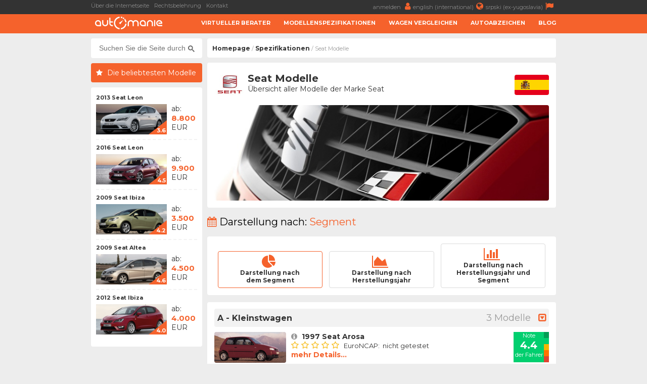

--- FILE ---
content_type: text/html; charset=UTF-8
request_url: https://www.automanie.org/marken/seat
body_size: 5971
content:
<!DOCTYPE html>
<html lang="de">
	<head>
		<meta charset="utf-8">
		<title>
			Seat Modelle - AutoManie		</title>
		<meta content="width=device-width, initial-scale=1.0" name="viewport">
		<meta content="Seat Spezifikationen,Seat Verbrauch,Seat Beschleunigung,Seat Preise,Seat Ankauf,Seat Verkauf,Seat Erfahrungen" name="keywords">
		<meta content="Seat Modelle – Übersicht aller Modelle der Marke Seat und Informationen über jeden von denen" name="description">
		<meta http-equiv="Cache-Control" content="no-cache, max-age=0, must-revalidate, no-store">
		<meta property="og:site_name" content="AutoManie"/>
		<meta property="og:image" content="/resources/images/make/cover/seat.jpg" />
		<meta property="og:image:width" content="700"/>
		<meta property="og:image:height" content="300"/>
		<meta property="og:description" content="Seat Modelle – Übersicht aller Modelle der Marke Seat und Informationen über jeden von denen" />
		<meta property="og:title" content="Seat Modelle" />
		<link rel="image_src" type="image/jpeg" href="/resources/images/make/cover/seat.jpg" />
		<link rel="shortcut icon" href="/resources/images/gui/favicon.png" type="image/x-icon">
		<link rel="icon" href="/resources/images/gui/favicon.png" type="image/x-icon">
			<script type="text/javascript" src="/resources/js/jquery-1.8.3.js"></script>
	<script type="text/javascript" src="/resources/js/jquery-ui.js"></script>
	<script type="text/javascript" src="/resources/js/scripts.js?version=v2.2.1"></script>
	<script type="text/javascript" src="/resources/js/jquery.chosen.min.js"></script>
	<script src="https://apis.google.com/js/platform.js" async defer></script>
	<script async src="https://securepubads.g.doubleclick.net/tag/js/gpt.js"></script>
	<!--
	<script async src="//pagead2.googlesyndication.com/pagead/js/adsbygoogle.js"></script>
	<script type="text/javascript" src="/resources/js/adsense.js"></script>
	-->
	<script async defer crossorigin="anonymous" src="https://connect.facebook.net/en_GB/sdk.js#xfbml=1&version=v4.0"></script>
	
						
	<link rel="stylesheet" href="/resources/css/styles.css?version=v2.3.3" type="text/css" media="screen" charset="utf-8" />
	<link rel="stylesheet" href="/resources/css/chosen.css" type="text/css" media="screen" charset="utf-8" />
	<link rel="stylesheet" href="/resources/css/font-awesome.min.css" >
	<link rel="stylesheet" href="https://fonts.googleapis.com/css?family=Open+Sans:300,300i,400,400i,700,700i|Raleway:300,400,500,700,800|Montserrat:300,400,700">
		<link rel="icon" href="/resources/images/gui/favicon.png" >
		<link rel="shortcut icon" href="/resources/images/gui/favicon.png" type="image/x-icon">
		<link rel="apple-touch-icon" href="images/gui/apple-touch-icon.png">

		
<!-- Google tag (gtag.js) -->
<script async src="https://www.googletagmanager.com/gtag/js?id=G-1GWYVF2GRE"></script>
<script>
  window.dataLayer = window.dataLayer || [];
  function gtag(){dataLayer.push(arguments);}
  gtag('js', new Date());

  gtag('config', 'G-1GWYVF2GRE');
</script>
	</head>

	<body root-url="">

		<script>

		  (function(w,d,u,h,s){
		    h=d.getElementsByTagName('head')[0];
		    s=d.createElement('script');
		    s.async=1;
		    s.src=u+'/sdk.js';
		    h.appendChild(s);
		  })(window,document,'https://aff.carvertical.com');

			
			  (function(i,s,o,g,r,a,m){i['GoogleAnalyticsObject']=r;i[r]=i[r]||function(){
			  (i[r].q=i[r].q||[]).push(arguments)},i[r].l=1*new Date();a=s.createElement(o),
			  m=s.getElementsByTagName(o)[0];a.async=1;a.src=g;m.parentNode.insertBefore(a,m)
			  })(window,document,'script','//www.google-analytics.com/analytics.js','ga');
			
			  ga('create', 'UA-75322623-4', 'auto');
	  		  ga('send', 'pageview');

	  		
		
		</script>

		<div class="menu-wrap">
			<div class="topnav" id="myTopnav">
				<div class="top-bar">
					<div class="top-bar-wrap">
						<div class="top-bar-left">
							<a href="/über-die-internetseite" title="Über die Internetseite">Über die Internetseite</a>
							<a href="/rechtsbelehrung" title="Rechtsbelehrung">Rechtsbelehrung</a>
							<a href="/kontakt" title="Kontakt">Kontakt</a>
							<span style="color: #fff; font-weight: bold;"></span>
						</div>
						<div class="top-bar-right">
							<a href="#" title="">
								anmelden <i class="fa fa-user" aria-hidden="true"></i>
							</a>
							<a href="https://www.automaniac.org" title="">
								english (international)<i class="fa fa-globe" aria-hidden="true"></i>
							</a>
							<a href="https://www.automanijak.com" title="">
								srpski (ex-yugoslavia)<i class="fa fa-flag" aria-hidden="true"></i>
							</a>
						</div>
					</div>
				</div>
				<a href="#" class="icon"><i class="fa fa-bars"></i></a>
				<div class="bottom-bar">
					<div class="bottom-bar-wrap">
						<div class="bottom-bar-left">
							<div class="logo">
								<a href="/" title="">
									<img src="/resources/images/gui/logo.png" alt="" title="">
								</a>
							</div>
						</div>
						<div class="bottom-bar-right">
							<a href="/virtueller-berater">Virtueller Berater</a>
							<a href="/marken">Modellenspezifikationen</a>
							<a href="/vergleichen">Wagen Vergleichen</a>
							<a href="/autoabzeichen">Autoabzeichen</a>
							<a href="/blog">Blog</a>
						</div>
					</div>
				</div>
			</div>
		</div>
		<div id="main-wrapper">
			<div class="left-ad">
				<script async src="//pagead2.googlesyndication.com/pagead/js/adsbygoogle.js"></script>
<!-- branding -->
<ins class="adsbygoogle branding-ad"
     style="width:300px;height:600px"
     data-ad-client="ca-pub-2798966384669812"
     data-ad-slot="1676022217"></ins>
<script>
(adsbygoogle = window.adsbygoogle || []).push({});
</script>					<script async src="https://pagead2.googlesyndication.com/pagead/js/adsbygoogle.js"></script>
	<!-- massive-header -->
	<ins class="adsbygoogle massive-header-ad"
	     data-ad-client="ca-pub-2798966384669812"
	     data-ad-slot="9878901748"
	     data-full-width-responsive="true"></ins>
	<script>
	     (adsbygoogle = window.adsbygoogle || []).push({});
	</script>			</div>
			<div class="right-ad">
				<script async src="//pagead2.googlesyndication.com/pagead/js/adsbygoogle.js"></script>
<!-- branding -->
<ins class="adsbygoogle branding-ad"
     style="width:300px;height:600px"
     data-ad-client="ca-pub-2798966384669812"
     data-ad-slot="1676022217"></ins>
<script>
(adsbygoogle = window.adsbygoogle || []).push({});
</script>			</div>
			<div id="wrapper" class="clearfix">	<div id="sidebar">
<div id="sidebar-dodatno" class="search-box">
	<div class="sidebar-dodatno-wrap">
		<script async src="https://cse.google.com/cse.js?cx=016645478549947938819:ttkcl9qfcrb"></script>
		<script>
			window.onload = function(){
				$(".gsc-input").attr("placeholder", "Suchen Sie die Seite durch...");
			}
		</script>
		<div class="gcse-search"></div>
	</div>
</div>	
	<div class="najpopulariji-wrap-bottom">
		<div class="sidebar-najpopularniji-naslov">
			<h2>Die beliebtesten Modelle</h2>
		</div>
		<div class="najpop-item-wrap">
				
	<div class="najpop-item">
		<div class="najpop-item-name">
			<a href="/modelle/seat/811/seat-leon-2013" title="2013 Seat Leon ">
				2013 Seat Leon 			</a>
		</div>
		<div class="najpop-item-img">
			<a href="/modelle/seat/811/seat-leon-2013" title="2013 Seat Leon ">
				<img src="/resources/images/variant/573/thumb_leon_4.jpg" 	title="Seat Leon"
					 alt="Seat Leon"
				 	 class="thumb-image">
			</a>
			<div class="ocena"><span>3.6</span>
			</div>
		</div>
		<div class="najpop-item-val">
			ab: 			</br>
			<strong>8.800</strong>
			</br>EUR</div>
	</div>	
	<div class="najpop-item">
		<div class="najpop-item-name">
			<a href="/modelle/seat/1337/seat-leon-2016" title="2016 Seat Leon ">
				2016 Seat Leon 			</a>
		</div>
		<div class="najpop-item-img">
			<a href="/modelle/seat/1337/seat-leon-2016" title="2016 Seat Leon ">
				<img src="/resources/images/variant/2034/thumb_leon_8.jpg" 	title="Seat Leon"
					 alt="Seat Leon"
				 	 class="thumb-image">
			</a>
			<div class="ocena"><span>4.5</span>
			</div>
		</div>
		<div class="najpop-item-val">
			ab: 			</br>
			<strong>9.900</strong>
			</br>EUR</div>
	</div>	
	<div class="najpop-item">
		<div class="najpop-item-name">
			<a href="/modelle/seat/807/seat-ibiza-2009" title="2009 Seat Ibiza ">
				2009 Seat Ibiza 			</a>
		</div>
		<div class="najpop-item-img">
			<a href="/modelle/seat/807/seat-ibiza-2009" title="2009 Seat Ibiza ">
				<img src="/resources/images/variant/564/thumb_ibiza_7.jpg" 	title="Seat Ibiza"
					 alt="Seat Ibiza"
				 	 class="thumb-image">
			</a>
			<div class="ocena"><span>4.2</span>
			</div>
		</div>
		<div class="najpop-item-val">
			ab: 			</br>
			<strong>3.500</strong>
			</br>EUR</div>
	</div>	
	<div class="najpop-item">
		<div class="najpop-item-name">
			<a href="/modelle/seat/819/seat-altea-2009" title="2009 Seat Altea ">
				2009 Seat Altea 			</a>
		</div>
		<div class="najpop-item-img">
			<a href="/modelle/seat/819/seat-altea-2009" title="2009 Seat Altea ">
				<img src="/resources/images/variant/544/thumb_altea_4.jpg" 	title="Seat Altea"
					 alt="Seat Altea"
				 	 class="thumb-image">
			</a>
			<div class="ocena"><span>4.6</span>
			</div>
		</div>
		<div class="najpop-item-val">
			ab: 			</br>
			<strong>4.500</strong>
			</br>EUR</div>
	</div>	
	<div class="najpop-item">
		<div class="najpop-item-name">
			<a href="/modelle/seat/808/seat-ibiza-2012" title="2012 Seat Ibiza ">
				2012 Seat Ibiza 			</a>
		</div>
		<div class="najpop-item-img">
			<a href="/modelle/seat/808/seat-ibiza-2012" title="2012 Seat Ibiza ">
				<img src="/resources/images/variant/567/thumb_ibiza_10.jpg" 	title="Seat Ibiza"
					 alt="Seat Ibiza"
				 	 class="thumb-image">
			</a>
			<div class="ocena"><span>4.0</span>
			</div>
		</div>
		<div class="najpop-item-val">
			ab: 			</br>
			<strong>4.000</strong>
			</br>EUR</div>
	</div>		</div>
	</div>

	<div class="side-ad">
	<script async src="//pagead2.googlesyndication.com/pagead/js/adsbygoogle.js"></script>
	<ins class="adsbygoogle side-ad-vertical"
	     style="width:160px;height:600px"
	     data-ad-client="ca-pub-2798966384669812"
	     data-ad-slot="9565981886"></ins>
	<script>
	     (adsbygoogle = window.adsbygoogle || []).push({});
	</script>

	<ins class="adsbygoogle side-ad-horizontal"
	     data-ad-client="ca-pub-2798966384669812"
	     data-ad-slot="8347642282"
	     data-full-width-responsive="true"></ins>
	<script>
	     (adsbygoogle = window.adsbygoogle || []).push({});
	</script>
</div>
	</div>
	<div id="page-wrap">
<div id="breadcrumb-wrap">
	<div class="breadcrumb-nav"><a href='/'>Homepage</a> / <a href='/marken'>Spezifikationen</a> / Seat Modelle</div>
	<div id="sidebar-dodatno" class="search-box">
	<div class="sidebar-dodatno-wrap">
		<script async src="https://cse.google.com/cse.js?cx=016645478549947938819:ttkcl9qfcrb"></script>
		<script>
			window.onload = function(){
				$(".gsc-input").attr("placeholder", "Suchen Sie die Seite durch...");
			}
		</script>
		<div class="gcse-search"></div>
	</div>
</div></div>	<div id="modeli-auto-lista">
		<div class="box-wrap">
			<div class="model-logo">
				<img src="/resources/images/make/seat.jpg"
					 alt="Seat Modelle" />
			</div>
			<div class="model-naslov">
				Seat Modelle				<span>Übersicht aller Modelle der Marke Seat</span>
			</div>
			<div class="model-zemlja">
				<img src="/resources/images/country/ES.png" alt="ES">
			</div>
			<div class="model-slika">
				<img src="/resources/images/make/cover/seat.jpg"
					 alt="Seat Modelle" />
			</div>
		</div>
				<div>
			<h2><i class="fa fa-calendar" aria-hidden="true"></i>Darstellung nach: <strong> Segment</strong></h2>
		</div>
		<div class="box-wrap">
			<div class="segmenti">
				<div class="segment selected">
					<a href="/marken/seat/segment"
					   title="Darstellung nach<br/>dem Segment"
					   alt="Darstellung nach<br/>dem Segment">
					<i class="fa fa-pie-chart" aria-hidden="true"></i>
						<p>Darstellung nach<br/>dem Segment</p>
					</a>
				</div>
				<div class="segment ">
					<a href="/marken/seat/year"
					   title="Darstellung nach <br/>Herstellungsjahr"
					   alt="Darstellung nach <br/>Herstellungsjahr">
					<i class="fa fa-area-chart" aria-hidden="true"></i>
						<p>Darstellung nach <br/>Herstellungsjahr</p>
					</a>
				</div>
				<div class="segment ">
					<a href="/marken/seat/year-segment"
					   title="Darstellung nach <br/>Herstellungsjahr und Segment"
					   alt="Darstellung nach <br/>Herstellungsjahr und Segment">
						<i class="fa fa-bar-chart" aria-hidden="true"></i>
						<p>Darstellung nach <br/>Herstellungsjahr und Segment</p>
					</a>
				</div>
			</div>
		</div>


<div class="box-wrap">

	<div class="proizvodnja-wrap">


		<div class="proizvodnja-box variant-header accordion-controller segment-header"
			 related-accordion="accordion-A"
			 segment="A"
		 >
			<div class="proizvodnja-godina">
				A -  Kleinstwagen			</div>
			<div class="proizvodnja-model">
				3 Modelle			</div>
		</div>
		<div id="accordion-A"
			 class="variant-accordion"
			 style="display: block;">>
							<div class="auto-wrap">
					<div class="auto-slika">
						<div class="auto-score-wrap clearfix">
														<div class="score-left">
								<div class="score4b">
									<p>Note</p>
									<span>4.4</span>
									<p>der Fahrer</p>
								</div>
							</div>
							<div class="score-right clearfix">
								<div class="score5a"></div>
								<div class="score4a"></div>
								<div class="score3a"></div>
								<div class="score2a"></div>
								<div class="score1a"></div>
							</div>
						</div>
						<a href="/modelle/seat/802/seat-arosa-1997" title="">
							<img src="/resources/images/variant/547/thumb_arosa_1.jpg"
								 alt=""
								 class="thumb-image"/>
						</a>
					</div>
					<div class="auto-info-wrap">
						<div class="auto-naziv">
							<a href="/modelle/seat/802/seat-arosa-1997" title="1997 Seat Arosa ">
								1997 Seat Arosa 							</a>
						</div>
						<div class="stars">
							<div class="stars"></div>
						</div>
						<div class="euro-ncap">
							EuroNCAP:&nbsp;
							nicht getestet						</div>
						<div>
							<b>
								<a href="/modelle/seat/802/seat-arosa-1997" title="1997 Seat Arosa " class="orange">
							   	   	mehr Details...						   	   </a>
					   	   </b>
						</div>
					</div>
				</div>
							<div class="auto-wrap">
					<div class="auto-slika">
						<div class="auto-score-wrap clearfix">
														<div class="score-left">
								<div class="score4b">
									<p>Note</p>
									<span>3.8</span>
									<p>der Fahrer</p>
								</div>
							</div>
							<div class="score-right clearfix">
								<div class="score5a"></div>
								<div class="score4a"></div>
								<div class="score3a"></div>
								<div class="score2a"></div>
								<div class="score1a"></div>
							</div>
						</div>
						<a href="/modelle/seat/803/seat-arosa-2001" title="">
							<img src="/resources/images/variant/548/thumb_arosa_2.jpg"
								 alt=""
								 class="thumb-image"/>
						</a>
					</div>
					<div class="auto-info-wrap">
						<div class="auto-naziv">
							<a href="/modelle/seat/803/seat-arosa-2001" title="2001 Seat Arosa ">
								2001 Seat Arosa 							</a>
						</div>
						<div class="stars">
							<div class="stars"></div>
						</div>
						<div class="euro-ncap">
							EuroNCAP:&nbsp;
							nicht getestet						</div>
						<div>
							<b>
								<a href="/modelle/seat/803/seat-arosa-2001" title="2001 Seat Arosa " class="orange">
							   	   	mehr Details...						   	   </a>
					   	   </b>
						</div>
					</div>
				</div>
							<div class="auto-wrap">
					<div class="auto-slika">
						<div class="auto-score-wrap clearfix">
														<div class="score-left">
								<div class="score5b">
									<p>Note</p>
									<span>5.0</span>
									<p>der Fahrer</p>
								</div>
							</div>
							<div class="score-right clearfix">
								<div class="score5a"></div>
								<div class="score4a"></div>
								<div class="score3a"></div>
								<div class="score2a"></div>
								<div class="score1a"></div>
							</div>
						</div>
						<a href="/modelle/seat/822/seat-mii-2012" title="">
							<img src="/resources/images/variant/576/thumb_mii_1.jpg"
								 alt=""
								 class="thumb-image"/>
						</a>
					</div>
					<div class="auto-info-wrap">
						<div class="auto-naziv">
							<a href="/modelle/seat/822/seat-mii-2012" title="2012 Seat Mii ">
								2012 Seat Mii 							</a>
						</div>
						<div class="stars">
							<div class="stars5"></div>
						</div>
						<div class="euro-ncap">
							EuroNCAP:&nbsp;
							89% des Passagierschutzes						</div>
						<div>
							<b>
								<a href="/modelle/seat/822/seat-mii-2012" title="2012 Seat Mii " class="orange">
							   	   	mehr Details...						   	   </a>
					   	   </b>
						</div>
					</div>
				</div>
					</div>
</div>
<div class="proizvodnja-wrap">


		<div class="proizvodnja-box variant-header accordion-controller segment-header"
			 related-accordion="accordion-B"
			 segment="B"
		 >
			<div class="proizvodnja-godina">
				B -  Kleinwagen			</div>
			<div class="proizvodnja-model">
				10 Modelle			</div>
		</div>
		<div id="accordion-B"
			 class="variant-accordion"
			 style="display: none;">>
							<div class="auto-wrap">
					<div class="auto-slika">
						<div class="auto-score-wrap clearfix">
														<div class="score-left">
								<div class="score4b">
									<p>Note</p>
									<span>4.1</span>
									<p>der Fahrer</p>
								</div>
							</div>
							<div class="score-right clearfix">
								<div class="score5a"></div>
								<div class="score4a"></div>
								<div class="score3a"></div>
								<div class="score2a"></div>
								<div class="score1a"></div>
							</div>
						</div>
						<a href="/modelle/seat/812/seat-cordoba-1999" title="">
							<img src="/resources/images/variant/549/thumb_cordoba_1.jpg"
								 alt=""
								 class="thumb-image"/>
						</a>
					</div>
					<div class="auto-info-wrap">
						<div class="auto-naziv">
							<a href="/modelle/seat/812/seat-cordoba-1999" title="1999 Seat Cordoba ">
								1999 Seat Cordoba 							</a>
						</div>
						<div class="stars">
							<div class="stars"></div>
						</div>
						<div class="euro-ncap">
							EuroNCAP:&nbsp;
							nicht getestet						</div>
						<div>
							<b>
								<a href="/modelle/seat/812/seat-cordoba-1999" title="1999 Seat Cordoba " class="orange">
							   	   	mehr Details...						   	   </a>
					   	   </b>
						</div>
					</div>
				</div>
							<div class="auto-wrap">
					<div class="auto-slika">
						<div class="auto-score-wrap clearfix">
														<div class="score-left">
								<div class="score5b">
									<p>Note</p>
									<span>4.5</span>
									<p>der Fahrer</p>
								</div>
							</div>
							<div class="score-right clearfix">
								<div class="score5a"></div>
								<div class="score4a"></div>
								<div class="score3a"></div>
								<div class="score2a"></div>
								<div class="score1a"></div>
							</div>
						</div>
						<a href="/modelle/seat/813/seat-cordoba-2003" title="">
							<img src="/resources/images/variant/552/thumb_cordoba_4.jpg"
								 alt=""
								 class="thumb-image"/>
						</a>
					</div>
					<div class="auto-info-wrap">
						<div class="auto-naziv">
							<a href="/modelle/seat/813/seat-cordoba-2003" title="2003 Seat Cordoba ">
								2003 Seat Cordoba 							</a>
						</div>
						<div class="stars">
							<div class="stars"></div>
						</div>
						<div class="euro-ncap">
							EuroNCAP:&nbsp;
							nicht getestet						</div>
						<div>
							<b>
								<a href="/modelle/seat/813/seat-cordoba-2003" title="2003 Seat Cordoba " class="orange">
							   	   	mehr Details...						   	   </a>
					   	   </b>
						</div>
					</div>
				</div>
							<div class="auto-wrap">
					<div class="auto-slika">
						<div class="auto-score-wrap clearfix">
														<div class="score-left">
								<div class="score4b">
									<p>Note</p>
									<span>3.7</span>
									<p>der Fahrer</p>
								</div>
							</div>
							<div class="score-right clearfix">
								<div class="score5a"></div>
								<div class="score4a"></div>
								<div class="score3a"></div>
								<div class="score2a"></div>
								<div class="score1a"></div>
							</div>
						</div>
						<a href="/modelle/seat/814/seat-cordoba-2006" title="">
							<img src="/resources/images/variant/553/thumb_cordoba_5.jpg"
								 alt=""
								 class="thumb-image"/>
						</a>
					</div>
					<div class="auto-info-wrap">
						<div class="auto-naziv">
							<a href="/modelle/seat/814/seat-cordoba-2006" title="2006 Seat Cordoba ">
								2006 Seat Cordoba 							</a>
						</div>
						<div class="stars">
							<div class="stars"></div>
						</div>
						<div class="euro-ncap">
							EuroNCAP:&nbsp;
							nicht getestet						</div>
						<div>
							<b>
								<a href="/modelle/seat/814/seat-cordoba-2006" title="2006 Seat Cordoba " class="orange">
							   	   	mehr Details...						   	   </a>
					   	   </b>
						</div>
					</div>
				</div>
							<div class="auto-wrap">
					<div class="auto-slika">
						<div class="auto-score-wrap clearfix">
														<div class="score-left">
								<div class="score4b">
									<p>Note</p>
									<span>3.9</span>
									<p>der Fahrer</p>
								</div>
							</div>
							<div class="score-right clearfix">
								<div class="score5a"></div>
								<div class="score4a"></div>
								<div class="score3a"></div>
								<div class="score2a"></div>
								<div class="score1a"></div>
							</div>
						</div>
						<a href="/modelle/seat/804/seat-ibiza-1999" title="">
							<img src="/resources/images/variant/558/thumb_ibiza_1.jpg"
								 alt=""
								 class="thumb-image"/>
						</a>
					</div>
					<div class="auto-info-wrap">
						<div class="auto-naziv">
							<a href="/modelle/seat/804/seat-ibiza-1999" title="1999 Seat Ibiza ">
								1999 Seat Ibiza 							</a>
						</div>
						<div class="stars">
							<div class="stars3"></div>
						</div>
						<div class="euro-ncap">
							EuroNCAP:&nbsp;
							~50% des Passagierschutzes						</div>
						<div>
							<b>
								<a href="/modelle/seat/804/seat-ibiza-1999" title="1999 Seat Ibiza " class="orange">
							   	   	mehr Details...						   	   </a>
					   	   </b>
						</div>
					</div>
				</div>
							<div class="auto-wrap">
					<div class="auto-slika">
						<div class="auto-score-wrap clearfix">
														<div class="score-left">
								<div class="score4b">
									<p>Note</p>
									<span>4.3</span>
									<p>der Fahrer</p>
								</div>
							</div>
							<div class="score-right clearfix">
								<div class="score5a"></div>
								<div class="score4a"></div>
								<div class="score3a"></div>
								<div class="score2a"></div>
								<div class="score1a"></div>
							</div>
						</div>
						<a href="/modelle/seat/805/seat-ibiza-2002" title="">
							<img src="/resources/images/variant/560/thumb_ibiza_3.jpg"
								 alt=""
								 class="thumb-image"/>
						</a>
					</div>
					<div class="auto-info-wrap">
						<div class="auto-naziv">
							<a href="/modelle/seat/805/seat-ibiza-2002" title="2002 Seat Ibiza ">
								2002 Seat Ibiza 							</a>
						</div>
						<div class="stars">
							<div class="stars4"></div>
						</div>
						<div class="euro-ncap">
							EuroNCAP:&nbsp;
							~70% des Passagierschutzes						</div>
						<div>
							<b>
								<a href="/modelle/seat/805/seat-ibiza-2002" title="2002 Seat Ibiza " class="orange">
							   	   	mehr Details...						   	   </a>
					   	   </b>
						</div>
					</div>
				</div>
							<div class="auto-wrap">
					<div class="auto-slika">
						<div class="auto-score-wrap clearfix">
														<div class="score-left">
								<div class="score4b">
									<p>Note</p>
									<span>4.0</span>
									<p>der Fahrer</p>
								</div>
							</div>
							<div class="score-right clearfix">
								<div class="score5a"></div>
								<div class="score4a"></div>
								<div class="score3a"></div>
								<div class="score2a"></div>
								<div class="score1a"></div>
							</div>
						</div>
						<a href="/modelle/seat/806/seat-ibiza-2006" title="">
							<img src="/resources/images/variant/562/thumb_ibiza_5.jpg"
								 alt=""
								 class="thumb-image"/>
						</a>
					</div>
					<div class="auto-info-wrap">
						<div class="auto-naziv">
							<a href="/modelle/seat/806/seat-ibiza-2006" title="2006 Seat Ibiza ">
								2006 Seat Ibiza 							</a>
						</div>
						<div class="stars">
							<div class="stars4"></div>
						</div>
						<div class="euro-ncap">
							EuroNCAP:&nbsp;
							~70% des Passagierschutzes						</div>
						<div>
							<b>
								<a href="/modelle/seat/806/seat-ibiza-2006" title="2006 Seat Ibiza " class="orange">
							   	   	mehr Details...						   	   </a>
					   	   </b>
						</div>
					</div>
				</div>
							<div class="auto-wrap">
					<div class="auto-slika">
						<div class="auto-score-wrap clearfix">
														<div class="score-left">
								<div class="score4b">
									<p>Note</p>
									<span>4.2</span>
									<p>der Fahrer</p>
								</div>
							</div>
							<div class="score-right clearfix">
								<div class="score5a"></div>
								<div class="score4a"></div>
								<div class="score3a"></div>
								<div class="score2a"></div>
								<div class="score1a"></div>
							</div>
						</div>
						<a href="/modelle/seat/807/seat-ibiza-2009" title="">
							<img src="/resources/images/variant/564/thumb_ibiza_7.jpg"
								 alt=""
								 class="thumb-image"/>
						</a>
					</div>
					<div class="auto-info-wrap">
						<div class="auto-naziv">
							<a href="/modelle/seat/807/seat-ibiza-2009" title="2009 Seat Ibiza ">
								2009 Seat Ibiza 							</a>
						</div>
						<div class="stars">
							<div class="stars5"></div>
						</div>
						<div class="euro-ncap">
							EuroNCAP:&nbsp;
							~90% des Passagierschutzes						</div>
						<div>
							<b>
								<a href="/modelle/seat/807/seat-ibiza-2009" title="2009 Seat Ibiza " class="orange">
							   	   	mehr Details...						   	   </a>
					   	   </b>
						</div>
					</div>
				</div>
							<div class="auto-wrap">
					<div class="auto-slika">
						<div class="auto-score-wrap clearfix">
														<div class="score-left">
								<div class="score4b">
									<p>Note</p>
									<span>4.0</span>
									<p>der Fahrer</p>
								</div>
							</div>
							<div class="score-right clearfix">
								<div class="score5a"></div>
								<div class="score4a"></div>
								<div class="score3a"></div>
								<div class="score2a"></div>
								<div class="score1a"></div>
							</div>
						</div>
						<a href="/modelle/seat/808/seat-ibiza-2012" title="">
							<img src="/resources/images/variant/567/thumb_ibiza_10.jpg"
								 alt=""
								 class="thumb-image"/>
						</a>
					</div>
					<div class="auto-info-wrap">
						<div class="auto-naziv">
							<a href="/modelle/seat/808/seat-ibiza-2012" title="2012 Seat Ibiza ">
								2012 Seat Ibiza 							</a>
						</div>
						<div class="stars">
							<div class="stars5"></div>
						</div>
						<div class="euro-ncap">
							EuroNCAP:&nbsp;
							82% des Passagierschutzes						</div>
						<div>
							<b>
								<a href="/modelle/seat/808/seat-ibiza-2012" title="2012 Seat Ibiza " class="orange">
							   	   	mehr Details...						   	   </a>
					   	   </b>
						</div>
					</div>
				</div>
							<div class="auto-wrap">
					<div class="auto-slika">
						<div class="auto-score-wrap clearfix">
														<div class="score-left">
								<div class="score4b">
									<p>Note</p>
									<span>4.0</span>
									<p>der Fahrer</p>
								</div>
							</div>
							<div class="score-right clearfix">
								<div class="score5a"></div>
								<div class="score4a"></div>
								<div class="score3a"></div>
								<div class="score2a"></div>
								<div class="score1a"></div>
							</div>
						</div>
						<a href="/modelle/seat/1204/seat-ibiza-2015" title="">
							<img src="/resources/images/variant/1802/thumb_ibiza_13.jpg"
								 alt=""
								 class="thumb-image"/>
						</a>
					</div>
					<div class="auto-info-wrap">
						<div class="auto-naziv">
							<a href="/modelle/seat/1204/seat-ibiza-2015" title="2015 Seat Ibiza ">
								2015 Seat Ibiza 							</a>
						</div>
						<div class="stars">
							<div class="stars5"></div>
						</div>
						<div class="euro-ncap">
							EuroNCAP:&nbsp;
							82% des Passagierschutzes						</div>
						<div>
							<b>
								<a href="/modelle/seat/1204/seat-ibiza-2015" title="2015 Seat Ibiza " class="orange">
							   	   	mehr Details...						   	   </a>
					   	   </b>
						</div>
					</div>
				</div>
							<div class="auto-wrap">
					<div class="auto-slika">
						<div class="auto-score-wrap clearfix">
														<div class="score-left">
								<div class="score4b">
									<p>Note</p>
									<span>4.2</span>
									<p>der Fahrer</p>
								</div>
							</div>
							<div class="score-right clearfix">
								<div class="score5a"></div>
								<div class="score4a"></div>
								<div class="score3a"></div>
								<div class="score2a"></div>
								<div class="score1a"></div>
							</div>
						</div>
						<a href="/modelle/seat/1345/seat-ibiza-2017" title="">
							<img src="/resources/images/variant/2047/thumb_ibiza_16.jpg"
								 alt=""
								 class="thumb-image"/>
						</a>
					</div>
					<div class="auto-info-wrap">
						<div class="auto-naziv">
							<a href="/modelle/seat/1345/seat-ibiza-2017" title="2017 Seat Ibiza ">
								2017 Seat Ibiza 							</a>
						</div>
						<div class="stars">
							<div class="stars5"></div>
						</div>
						<div class="euro-ncap">
							EuroNCAP:&nbsp;
							95% des Passagierschutzes						</div>
						<div>
							<b>
								<a href="/modelle/seat/1345/seat-ibiza-2017" title="2017 Seat Ibiza " class="orange">
							   	   	mehr Details...						   	   </a>
					   	   </b>
						</div>
					</div>
				</div>
					</div>
</div>
<div class="proizvodnja-wrap">


		<div class="proizvodnja-box variant-header accordion-controller segment-header"
			 related-accordion="accordion-C"
			 segment="C"
		 >
			<div class="proizvodnja-godina">
				C -  Kompaktwagen			</div>
			<div class="proizvodnja-model">
				8 Modelle			</div>
		</div>
		<div id="accordion-C"
			 class="variant-accordion"
			 style="display: none;">>
							<div class="auto-wrap">
					<div class="auto-slika">
						<div class="auto-score-wrap clearfix">
														<div class="score-left">
								<div class="score4b">
									<p>Note</p>
									<span>3.6</span>
									<p>der Fahrer</p>
								</div>
							</div>
							<div class="score-right clearfix">
								<div class="score5a"></div>
								<div class="score4a"></div>
								<div class="score3a"></div>
								<div class="score2a"></div>
								<div class="score1a"></div>
							</div>
						</div>
						<a href="/modelle/seat/809/seat-leon-2000" title="">
							<img src="/resources/images/variant/570/thumb_leon_1.jpg"
								 alt=""
								 class="thumb-image"/>
						</a>
					</div>
					<div class="auto-info-wrap">
						<div class="auto-naziv">
							<a href="/modelle/seat/809/seat-leon-2000" title="2000 Seat Leon ">
								2000 Seat Leon 							</a>
						</div>
						<div class="stars">
							<div class="stars"></div>
						</div>
						<div class="euro-ncap">
							EuroNCAP:&nbsp;
							nicht getestet						</div>
						<div>
							<b>
								<a href="/modelle/seat/809/seat-leon-2000" title="2000 Seat Leon " class="orange">
							   	   	mehr Details...						   	   </a>
					   	   </b>
						</div>
					</div>
				</div>
							<div class="auto-wrap">
					<div class="auto-slika">
						<div class="auto-score-wrap clearfix">
														<div class="score-left">
								<div class="score3b">
									<p>Note</p>
									<span>3.2</span>
									<p>der Fahrer</p>
								</div>
							</div>
							<div class="score-right clearfix">
								<div class="score5a"></div>
								<div class="score4a"></div>
								<div class="score3a"></div>
								<div class="score2a"></div>
								<div class="score1a"></div>
							</div>
						</div>
						<a href="/modelle/seat/810/seat-leon-2005" title="">
							<img src="/resources/images/variant/571/thumb_leon_2.jpg"
								 alt=""
								 class="thumb-image"/>
						</a>
					</div>
					<div class="auto-info-wrap">
						<div class="auto-naziv">
							<a href="/modelle/seat/810/seat-leon-2005" title="2005 Seat Leon ">
								2005 Seat Leon 							</a>
						</div>
						<div class="stars">
							<div class="stars4"></div>
						</div>
						<div class="euro-ncap">
							EuroNCAP:&nbsp;
							~70% des Passagierschutzes						</div>
						<div>
							<b>
								<a href="/modelle/seat/810/seat-leon-2005" title="2005 Seat Leon " class="orange">
							   	   	mehr Details...						   	   </a>
					   	   </b>
						</div>
					</div>
				</div>
							<div class="auto-wrap">
					<div class="auto-slika">
						<div class="auto-score-wrap clearfix">
														<div class="score-left">
								<div class="score4b">
									<p>Note</p>
									<span>3.6</span>
									<p>der Fahrer</p>
								</div>
							</div>
							<div class="score-right clearfix">
								<div class="score5a"></div>
								<div class="score4a"></div>
								<div class="score3a"></div>
								<div class="score2a"></div>
								<div class="score1a"></div>
							</div>
						</div>
						<a href="/modelle/seat/811/seat-leon-2013" title="">
							<img src="/resources/images/variant/573/thumb_leon_4.jpg"
								 alt=""
								 class="thumb-image"/>
						</a>
					</div>
					<div class="auto-info-wrap">
						<div class="auto-naziv">
							<a href="/modelle/seat/811/seat-leon-2013" title="2013 Seat Leon ">
								2013 Seat Leon 							</a>
						</div>
						<div class="stars">
							<div class="stars5"></div>
						</div>
						<div class="euro-ncap">
							EuroNCAP:&nbsp;
							94% des Passagierschutzes						</div>
						<div>
							<b>
								<a href="/modelle/seat/811/seat-leon-2013" title="2013 Seat Leon " class="orange">
							   	   	mehr Details...						   	   </a>
					   	   </b>
						</div>
					</div>
				</div>
							<div class="auto-wrap">
					<div class="auto-slika">
						<div class="auto-score-wrap clearfix">
														<div class="score-left">
								<div class="score4b">
									<p>Note</p>
									<span>3.9</span>
									<p>der Fahrer</p>
								</div>
							</div>
							<div class="score-right clearfix">
								<div class="score5a"></div>
								<div class="score4a"></div>
								<div class="score3a"></div>
								<div class="score2a"></div>
								<div class="score1a"></div>
							</div>
						</div>
						<a href="/modelle/seat/1085/seat-leon-2009" title="">
							<img src="/resources/images/variant/572/thumb_leon_3.jpg"
								 alt=""
								 class="thumb-image"/>
						</a>
					</div>
					<div class="auto-info-wrap">
						<div class="auto-naziv">
							<a href="/modelle/seat/1085/seat-leon-2009" title="2009 Seat Leon ">
								2009 Seat Leon 							</a>
						</div>
						<div class="stars">
							<div class="stars4"></div>
						</div>
						<div class="euro-ncap">
							EuroNCAP:&nbsp;
							~70% des Passagierschutzes						</div>
						<div>
							<b>
								<a href="/modelle/seat/1085/seat-leon-2009" title="2009 Seat Leon " class="orange">
							   	   	mehr Details...						   	   </a>
					   	   </b>
						</div>
					</div>
				</div>
							<div class="auto-wrap">
					<div class="auto-slika">
						<div class="auto-score-wrap clearfix">
														<div class="score-left">
								<div class="score5b">
									<p>Note</p>
									<span>4.5</span>
									<p>der Fahrer</p>
								</div>
							</div>
							<div class="score-right clearfix">
								<div class="score5a"></div>
								<div class="score4a"></div>
								<div class="score3a"></div>
								<div class="score2a"></div>
								<div class="score1a"></div>
							</div>
						</div>
						<a href="/modelle/seat/1337/seat-leon-2016" title="">
							<img src="/resources/images/variant/2034/thumb_leon_8.jpg"
								 alt=""
								 class="thumb-image"/>
						</a>
					</div>
					<div class="auto-info-wrap">
						<div class="auto-naziv">
							<a href="/modelle/seat/1337/seat-leon-2016" title="2016 Seat Leon ">
								2016 Seat Leon 							</a>
						</div>
						<div class="stars">
							<div class="stars5"></div>
						</div>
						<div class="euro-ncap">
							EuroNCAP:&nbsp;
							94% des Passagierschutzes						</div>
						<div>
							<b>
								<a href="/modelle/seat/1337/seat-leon-2016" title="2016 Seat Leon " class="orange">
							   	   	mehr Details...						   	   </a>
					   	   </b>
						</div>
					</div>
				</div>
							<div class="auto-wrap">
					<div class="auto-slika">
						<div class="auto-score-wrap clearfix">
														<div class="score-left">
								<div class="score3b">
									<p>Note</p>
									<span>3.0</span>
									<p>der Fahrer</p>
								</div>
							</div>
							<div class="score-right clearfix">
								<div class="score5a"></div>
								<div class="score4a"></div>
								<div class="score3a"></div>
								<div class="score2a"></div>
								<div class="score1a"></div>
							</div>
						</div>
						<a href="/modelle/seat/1457/seat-leon-2020" title="">
							<img src="/resources/images/variant/2209/thumb_2020_seat_leon.jpg"
								 alt=""
								 class="thumb-image"/>
						</a>
					</div>
					<div class="auto-info-wrap">
						<div class="auto-naziv">
							<a href="/modelle/seat/1457/seat-leon-2020" title="2020 Seat Leon ">
								2020 Seat Leon 							</a>
						</div>
						<div class="stars">
							<div class="stars5"></div>
						</div>
						<div class="euro-ncap">
							EuroNCAP:&nbsp;
							92% des Passagierschutzes						</div>
						<div>
							<b>
								<a href="/modelle/seat/1457/seat-leon-2020" title="2020 Seat Leon " class="orange">
							   	   	mehr Details...						   	   </a>
					   	   </b>
						</div>
					</div>
				</div>
							<div class="auto-wrap">
					<div class="auto-slika">
						<div class="auto-score-wrap clearfix">
														<div class="score-left">
								<div class="score4b">
									<p>Note</p>
									<span>4.0</span>
									<p>der Fahrer</p>
								</div>
							</div>
							<div class="score-right clearfix">
								<div class="score5a"></div>
								<div class="score4a"></div>
								<div class="score3a"></div>
								<div class="score2a"></div>
								<div class="score1a"></div>
							</div>
						</div>
						<a href="/modelle/seat/815/seat-toledo-1999" title="">
							<img src="/resources/images/variant/578/thumb_toledo_1.jpg"
								 alt=""
								 class="thumb-image"/>
						</a>
					</div>
					<div class="auto-info-wrap">
						<div class="auto-naziv">
							<a href="/modelle/seat/815/seat-toledo-1999" title="1999 Seat Toledo ">
								1999 Seat Toledo 							</a>
						</div>
						<div class="stars">
							<div class="stars"></div>
						</div>
						<div class="euro-ncap">
							EuroNCAP:&nbsp;
							nicht getestet						</div>
						<div>
							<b>
								<a href="/modelle/seat/815/seat-toledo-1999" title="1999 Seat Toledo " class="orange">
							   	   	mehr Details...						   	   </a>
					   	   </b>
						</div>
					</div>
				</div>
							<div class="auto-wrap">
					<div class="auto-slika">
						<div class="auto-score-wrap clearfix">
														<div class="score-left">
								<div class="score4b">
									<p>Note</p>
									<span>4.2</span>
									<p>der Fahrer</p>
								</div>
							</div>
							<div class="score-right clearfix">
								<div class="score5a"></div>
								<div class="score4a"></div>
								<div class="score3a"></div>
								<div class="score2a"></div>
								<div class="score1a"></div>
							</div>
						</div>
						<a href="/modelle/seat/817/seat-toledo-2013" title="">
							<img src="/resources/images/variant/580/thumb_toledo_3.jpg"
								 alt=""
								 class="thumb-image"/>
						</a>
					</div>
					<div class="auto-info-wrap">
						<div class="auto-naziv">
							<a href="/modelle/seat/817/seat-toledo-2013" title="2013 Seat Toledo ">
								2013 Seat Toledo 							</a>
						</div>
						<div class="stars">
							<div class="stars5"></div>
						</div>
						<div class="euro-ncap">
							EuroNCAP:&nbsp;
							94% des Passagierschutzes						</div>
						<div>
							<b>
								<a href="/modelle/seat/817/seat-toledo-2013" title="2013 Seat Toledo " class="orange">
							   	   	mehr Details...						   	   </a>
					   	   </b>
						</div>
					</div>
				</div>
					</div>
</div>
<div class="proizvodnja-wrap">


		<div class="proizvodnja-box variant-header accordion-controller segment-header"
			 related-accordion="accordion-D"
			 segment="D"
		 >
			<div class="proizvodnja-godina">
				D -  Mittelklassewagen			</div>
			<div class="proizvodnja-model">
				2 Modelle			</div>
		</div>
		<div id="accordion-D"
			 class="variant-accordion"
			 style="display: none;">>
							<div class="auto-wrap">
					<div class="auto-slika">
						<div class="auto-score-wrap clearfix">
														<div class="score-left">
								<div class="score3b">
									<p>Note</p>
									<span>3.0</span>
									<p>der Fahrer</p>
								</div>
							</div>
							<div class="score-right clearfix">
								<div class="score5a"></div>
								<div class="score4a"></div>
								<div class="score3a"></div>
								<div class="score2a"></div>
								<div class="score1a"></div>
							</div>
						</div>
						<a href="/modelle/seat/820/seat-exeo-2009" title="">
							<img src="/resources/images/variant/554/thumb_exeo_1.jpg"
								 alt=""
								 class="thumb-image"/>
						</a>
					</div>
					<div class="auto-info-wrap">
						<div class="auto-naziv">
							<a href="/modelle/seat/820/seat-exeo-2009" title="2009 Seat Exeo ">
								2009 Seat Exeo 							</a>
						</div>
						<div class="stars">
							<div class="stars4"></div>
						</div>
						<div class="euro-ncap">
							EuroNCAP:&nbsp;
							77% des Passagierschutzes						</div>
						<div>
							<b>
								<a href="/modelle/seat/820/seat-exeo-2009" title="2009 Seat Exeo " class="orange">
							   	   	mehr Details...						   	   </a>
					   	   </b>
						</div>
					</div>
				</div>
							<div class="auto-wrap">
					<div class="auto-slika">
						<div class="auto-score-wrap clearfix">
														<div class="score-left">
								<div class="score3b">
									<p>Note</p>
									<span>3.4</span>
									<p>der Fahrer</p>
								</div>
							</div>
							<div class="score-right clearfix">
								<div class="score5a"></div>
								<div class="score4a"></div>
								<div class="score3a"></div>
								<div class="score2a"></div>
								<div class="score1a"></div>
							</div>
						</div>
						<a href="/modelle/seat/821/seat-exeo-2012" title="">
							<img src="/resources/images/variant/556/thumb_exeo_3.jpg"
								 alt=""
								 class="thumb-image"/>
						</a>
					</div>
					<div class="auto-info-wrap">
						<div class="auto-naziv">
							<a href="/modelle/seat/821/seat-exeo-2012" title="2012 Seat Exeo ">
								2012 Seat Exeo 							</a>
						</div>
						<div class="stars">
							<div class="stars4"></div>
						</div>
						<div class="euro-ncap">
							EuroNCAP:&nbsp;
							77% des Passagierschutzes						</div>
						<div>
							<b>
								<a href="/modelle/seat/821/seat-exeo-2012" title="2012 Seat Exeo " class="orange">
							   	   	mehr Details...						   	   </a>
					   	   </b>
						</div>
					</div>
				</div>
					</div>
</div>
<div class="proizvodnja-wrap">

</div>
<div class="proizvodnja-wrap">

</div>
<div class="proizvodnja-wrap">

</div>
<div class="proizvodnja-wrap">


		<div class="proizvodnja-box variant-header accordion-controller segment-header"
			 related-accordion="accordion-M"
			 segment="M"
		 >
			<div class="proizvodnja-godina">
				M -  Mehrzweckfahrzeug			</div>
			<div class="proizvodnja-model">
				6 Modelle			</div>
		</div>
		<div id="accordion-M"
			 class="variant-accordion"
			 style="display: none;">>
							<div class="auto-wrap">
					<div class="auto-slika">
						<div class="auto-score-wrap clearfix">
														<div class="score-left">
								<div class="score4b">
									<p>Note</p>
									<span>4.0</span>
									<p>der Fahrer</p>
								</div>
							</div>
							<div class="score-right clearfix">
								<div class="score5a"></div>
								<div class="score4a"></div>
								<div class="score3a"></div>
								<div class="score2a"></div>
								<div class="score1a"></div>
							</div>
						</div>
						<a href="/modelle/seat/823/seat-alhambra-2000" title="">
							<img src="/resources/images/variant/539/thumb_alhambra_1.jpg"
								 alt=""
								 class="thumb-image"/>
						</a>
					</div>
					<div class="auto-info-wrap">
						<div class="auto-naziv">
							<a href="/modelle/seat/823/seat-alhambra-2000" title="2000 Seat Alhambra ">
								2000 Seat Alhambra 							</a>
						</div>
						<div class="stars">
							<div class="stars"></div>
						</div>
						<div class="euro-ncap">
							EuroNCAP:&nbsp;
							nicht getestet						</div>
						<div>
							<b>
								<a href="/modelle/seat/823/seat-alhambra-2000" title="2000 Seat Alhambra " class="orange">
							   	   	mehr Details...						   	   </a>
					   	   </b>
						</div>
					</div>
				</div>
							<div class="auto-wrap">
					<div class="auto-slika">
						<div class="auto-score-wrap clearfix">
														<div class="score-left">
								<div class="score3b">
									<p>Note</p>
									<span>3.0</span>
									<p>der Fahrer</p>
								</div>
							</div>
							<div class="score-right clearfix">
								<div class="score5a"></div>
								<div class="score4a"></div>
								<div class="score3a"></div>
								<div class="score2a"></div>
								<div class="score1a"></div>
							</div>
						</div>
						<a href="/modelle/seat/824/seat-alhambra-2010" title="">
							<img src="/resources/images/variant/540/thumb_alhambra_2.jpg"
								 alt=""
								 class="thumb-image"/>
						</a>
					</div>
					<div class="auto-info-wrap">
						<div class="auto-naziv">
							<a href="/modelle/seat/824/seat-alhambra-2010" title="2010 Seat Alhambra ">
								2010 Seat Alhambra 							</a>
						</div>
						<div class="stars">
							<div class="stars5"></div>
						</div>
						<div class="euro-ncap">
							EuroNCAP:&nbsp;
							96% des Passagierschutzes						</div>
						<div>
							<b>
								<a href="/modelle/seat/824/seat-alhambra-2010" title="2010 Seat Alhambra " class="orange">
							   	   	mehr Details...						   	   </a>
					   	   </b>
						</div>
					</div>
				</div>
							<div class="auto-wrap">
					<div class="auto-slika">
						<div class="auto-score-wrap clearfix">
														<div class="score-left">
								<div class="score3b">
									<p>Note</p>
									<span>3.0</span>
									<p>der Fahrer</p>
								</div>
							</div>
							<div class="score-right clearfix">
								<div class="score5a"></div>
								<div class="score4a"></div>
								<div class="score3a"></div>
								<div class="score2a"></div>
								<div class="score1a"></div>
							</div>
						</div>
						<a href="/modelle/seat/1259/seat-alhambra-2015" title="">
							<img src="/resources/images/variant/1899/thumb_alhambra_3.jpg"
								 alt=""
								 class="thumb-image"/>
						</a>
					</div>
					<div class="auto-info-wrap">
						<div class="auto-naziv">
							<a href="/modelle/seat/1259/seat-alhambra-2015" title="2015 Seat Alhambra ">
								2015 Seat Alhambra 							</a>
						</div>
						<div class="stars">
							<div class="stars5"></div>
						</div>
						<div class="euro-ncap">
							EuroNCAP:&nbsp;
							96% des Passagierschutzes						</div>
						<div>
							<b>
								<a href="/modelle/seat/1259/seat-alhambra-2015" title="2015 Seat Alhambra " class="orange">
							   	   	mehr Details...						   	   </a>
					   	   </b>
						</div>
					</div>
				</div>
							<div class="auto-wrap">
					<div class="auto-slika">
						<div class="auto-score-wrap clearfix">
														<div class="score-left">
								<div class="score4b">
									<p>Note</p>
									<span>4.5</span>
									<p>der Fahrer</p>
								</div>
							</div>
							<div class="score-right clearfix">
								<div class="score5a"></div>
								<div class="score4a"></div>
								<div class="score3a"></div>
								<div class="score2a"></div>
								<div class="score1a"></div>
							</div>
						</div>
						<a href="/modelle/seat/818/seat-altea-2004" title="">
							<img src="/resources/images/variant/541/thumb_altea_1.jpg"
								 alt=""
								 class="thumb-image"/>
						</a>
					</div>
					<div class="auto-info-wrap">
						<div class="auto-naziv">
							<a href="/modelle/seat/818/seat-altea-2004" title="2004 Seat Altea ">
								2004 Seat Altea 							</a>
						</div>
						<div class="stars">
							<div class="stars5"></div>
						</div>
						<div class="euro-ncap">
							EuroNCAP:&nbsp;
							~90% des Passagierschutzes						</div>
						<div>
							<b>
								<a href="/modelle/seat/818/seat-altea-2004" title="2004 Seat Altea " class="orange">
							   	   	mehr Details...						   	   </a>
					   	   </b>
						</div>
					</div>
				</div>
							<div class="auto-wrap">
					<div class="auto-slika">
						<div class="auto-score-wrap clearfix">
														<div class="score-left">
								<div class="score5b">
									<p>Note</p>
									<span>4.6</span>
									<p>der Fahrer</p>
								</div>
							</div>
							<div class="score-right clearfix">
								<div class="score5a"></div>
								<div class="score4a"></div>
								<div class="score3a"></div>
								<div class="score2a"></div>
								<div class="score1a"></div>
							</div>
						</div>
						<a href="/modelle/seat/819/seat-altea-2009" title="">
							<img src="/resources/images/variant/544/thumb_altea_4.jpg"
								 alt=""
								 class="thumb-image"/>
						</a>
					</div>
					<div class="auto-info-wrap">
						<div class="auto-naziv">
							<a href="/modelle/seat/819/seat-altea-2009" title="2009 Seat Altea ">
								2009 Seat Altea 							</a>
						</div>
						<div class="stars">
							<div class="stars5"></div>
						</div>
						<div class="euro-ncap">
							EuroNCAP:&nbsp;
							~90% des Passagierschutzes						</div>
						<div>
							<b>
								<a href="/modelle/seat/819/seat-altea-2009" title="2009 Seat Altea " class="orange">
							   	   	mehr Details...						   	   </a>
					   	   </b>
						</div>
					</div>
				</div>
							<div class="auto-wrap">
					<div class="auto-slika">
						<div class="auto-score-wrap clearfix">
														<div class="score-left">
								<div class="score5b">
									<p>Note</p>
									<span>4.9</span>
									<p>der Fahrer</p>
								</div>
							</div>
							<div class="score-right clearfix">
								<div class="score5a"></div>
								<div class="score4a"></div>
								<div class="score3a"></div>
								<div class="score2a"></div>
								<div class="score1a"></div>
							</div>
						</div>
						<a href="/modelle/seat/816/seat-toledo-2004" title="">
							<img src="/resources/images/variant/579/thumb_toledo_2.jpg"
								 alt=""
								 class="thumb-image"/>
						</a>
					</div>
					<div class="auto-info-wrap">
						<div class="auto-naziv">
							<a href="/modelle/seat/816/seat-toledo-2004" title="2004 Seat Toledo ">
								2004 Seat Toledo 							</a>
						</div>
						<div class="stars">
							<div class="stars"></div>
						</div>
						<div class="euro-ncap">
							EuroNCAP:&nbsp;
							nicht getestet						</div>
						<div>
							<b>
								<a href="/modelle/seat/816/seat-toledo-2004" title="2004 Seat Toledo " class="orange">
							   	   	mehr Details...						   	   </a>
					   	   </b>
						</div>
					</div>
				</div>
					</div>
</div>
<div class="proizvodnja-wrap">


		<div class="proizvodnja-box variant-header accordion-controller segment-header"
			 related-accordion="accordion-J"
			 segment="J"
		 >
			<div class="proizvodnja-godina">
				J -  Geländewagen			</div>
			<div class="proizvodnja-model">
				3 Modelle			</div>
		</div>
		<div id="accordion-J"
			 class="variant-accordion"
			 style="display: none;">>
							<div class="auto-wrap">
					<div class="auto-slika">
						<div class="auto-score-wrap clearfix">
														<div class="score-left">
								<div class="score3b">
									<p>Note</p>
									<span>3.0</span>
									<p>der Fahrer</p>
								</div>
							</div>
							<div class="score-right clearfix">
								<div class="score5a"></div>
								<div class="score4a"></div>
								<div class="score3a"></div>
								<div class="score2a"></div>
								<div class="score1a"></div>
							</div>
						</div>
						<a href="/modelle/seat/1360/seat-arona-2017" title="">
							<img src="/resources/images/variant/2064/thumb_arona_1.jpg"
								 alt=""
								 class="thumb-image"/>
						</a>
					</div>
					<div class="auto-info-wrap">
						<div class="auto-naziv">
							<a href="/modelle/seat/1360/seat-arona-2017" title="2017 Seat Arona ">
								2017 Seat Arona 							</a>
						</div>
						<div class="stars">
							<div class="stars5"></div>
						</div>
						<div class="euro-ncap">
							EuroNCAP:&nbsp;
							95% des Passagierschutzes						</div>
						<div>
							<b>
								<a href="/modelle/seat/1360/seat-arona-2017" title="2017 Seat Arona " class="orange">
							   	   	mehr Details...						   	   </a>
					   	   </b>
						</div>
					</div>
				</div>
							<div class="auto-wrap">
					<div class="auto-slika">
						<div class="auto-score-wrap clearfix">
														<div class="score-left">
								<div class="score5b">
									<p>Note</p>
									<span>5.0</span>
									<p>der Fahrer</p>
								</div>
							</div>
							<div class="score-right clearfix">
								<div class="score5a"></div>
								<div class="score4a"></div>
								<div class="score3a"></div>
								<div class="score2a"></div>
								<div class="score1a"></div>
							</div>
						</div>
						<a href="/modelle/seat/1207/seat-ateca-2016" title="">
							<img src="/resources/images/variant/1808/thumb_ateca_1.jpg"
								 alt=""
								 class="thumb-image"/>
						</a>
					</div>
					<div class="auto-info-wrap">
						<div class="auto-naziv">
							<a href="/modelle/seat/1207/seat-ateca-2016" title="2016 Seat Ateca ">
								2016 Seat Ateca 							</a>
						</div>
						<div class="stars">
							<div class="stars5"></div>
						</div>
						<div class="euro-ncap">
							EuroNCAP:&nbsp;
							93% des Passagierschutzes						</div>
						<div>
							<b>
								<a href="/modelle/seat/1207/seat-ateca-2016" title="2016 Seat Ateca " class="orange">
							   	   	mehr Details...						   	   </a>
					   	   </b>
						</div>
					</div>
				</div>
							<div class="auto-wrap">
					<div class="auto-slika">
						<div class="auto-score-wrap clearfix">
														<div class="score-left">
								<div class="score3b">
									<p>Note</p>
									<span>3.0</span>
									<p>der Fahrer</p>
								</div>
							</div>
							<div class="score-right clearfix">
								<div class="score5a"></div>
								<div class="score4a"></div>
								<div class="score3a"></div>
								<div class="score2a"></div>
								<div class="score1a"></div>
							</div>
						</div>
						<a href="/modelle/seat/1462/seat-tarraco-2018" title="">
							<img src="/resources/images/variant/2219/thumb_2018_seat_tarraco.jpg"
								 alt=""
								 class="thumb-image"/>
						</a>
					</div>
					<div class="auto-info-wrap">
						<div class="auto-naziv">
							<a href="/modelle/seat/1462/seat-tarraco-2018" title="2018 Seat Tarraco ">
								2018 Seat Tarraco 							</a>
						</div>
						<div class="stars">
							<div class="stars5"></div>
						</div>
						<div class="euro-ncap">
							EuroNCAP:&nbsp;
							97% des Passagierschutzes						</div>
						<div>
							<b>
								<a href="/modelle/seat/1462/seat-tarraco-2018" title="2018 Seat Tarraco " class="orange">
							   	   	mehr Details...						   	   </a>
					   	   </b>
						</div>
					</div>
				</div>
					</div>
</div>

</div>
<div>
	<h2><i class="fa fa-search" aria-hidden="true"></i>Fahrzeughistorie prüfen</h2>
</div>
<div class="box-wrap" style="height: 250px;">
	<div
	  data-cvaff
	  data-locale="de"
	  data-a="automanijak"
	  data-b="be80aecb"
	  data-voucher="automanijak"
	  data-variant="variant-1"
	  data-body-type="car"
	  data-integration-type="banner"
	  style="width: 100%; height: 100%">
	</div>
</div><div>
	<h2><i class="fa fa-globe" aria-hidden="true"></i>Folgen Sie uns</h2>
</div>
<div id="facebook-statistika">
	<div class="box-wrap">
		<div class="box-left-wrap">
			<div class="fs-naslov">
				<h3>AutoManie Instagram</h3>
			</div>
		</div>
		<div class="box-right-wrap"></div>
		<div id="curator-feed-default-feed-layout"><a href="https://curator.io" target="_blank" class="crt-logo crt-tag">Powered by Curator.io</a></div>
		<script type="text/javascript">
			(function(){
			var i,e,d=document,s="script";i=d.createElement("script");i.async=1;i.charset="UTF-8";
			i.src="https://cdn.curator.io/published/a532c6e2-2ba1-47aa-998d-99b1eb7101ab.js";
			e=d.getElementsByTagName(s)[0];e.parentNode.insertBefore(i, e);
			})();
		</script>
		<div id="facebook-feed-layout" class="box-left-wrap">
			<div class="fs-naslov">
				<h3>AutoManie Facebook</h3>
			</div>
			<a href="https://www.facebook.com/automanie.org">
				<img src="/resources/images/gui/facebook_page.jpg"/>
			</a>
		</div>
		<div class="box-right-wrap">
			<div class="fs-naslov">
				<h3>Unsere Datenbank enthält derzeit:</h3>
			</div>
			<div class="fs-stats"><span>47</span>weltberühmte Autobrands</div>
			<div class="fs-stats"><span>1.613</span>der separaten Fahrzeugsmodelle</div>
			<div class="fs-stats"><span>2.331</span>der Motoren verschiedener Hersteller</div>
			<div class="fs-stats"><span>14.590</span>der konkreten Fahrzeuge</div>
		</div>
	</div>
</div>
	</div>
			</div>
		</div>
		<div id="footer">
			<div class="footer-wrap">
				Copyright &copy; 2015 - 2026 automanie.org - Alle Rechte vorbehalten.
				</br>
				Powered by <strong>Gama1 Solutions</strong>
				<div class="footer-links">
					<div class="footer-menu">
						<ul>
							<li><a href="/">Homepage</a></li>
							<li><a href="/über-die-internetseite">Über die Internetseite</a></li>
							<li><a href="/nutzungsbedingungen">Nutzungsbedingungen</a></li>
							<li><a href="/rechtsbelehrung">Rechtsbelehrung</a></li>
							<li><a href="/faq">FAQ</a></li>
							<li><a href="/kontakt">Kontakt</a></li>
						</ul>
					</div>

					<div class='footer-auto-brend'><ul><li><a href='/marken/alfa-romeo'>Alfa Romeo</a></li><li><a href='/marken/audi'>Audi</a></li><li><a href='/marken/bmw'>BMW</a></li><li><a href='/marken/byd'>BYD</a></li><li><a href='/marken/chery'>Chery</a></li><li><a href='/marken/chevrolet'>Chevrolet</a></li></ul></div><div class='footer-auto-brend'><ul><li><a href='/marken/chrysler'>Chrysler</a></li><li><a href='/marken/citroen'>Citroen</a></li><li><a href='/marken/cupra'>Cupra</a></li><li><a href='/marken/dacia'>Dacia</a></li><li><a href='/marken/daihatsu'>Daihatsu</a></li><li><a href='/marken/dodge'>Dodge</a></li></ul></div><div class='footer-auto-brend'><ul><li><a href='/marken/fiat'>FIAT</a></li><li><a href='/marken/ford'>Ford</a></li><li><a href='/marken/geely'>Geely</a></li><li><a href='/marken/honda'>Honda</a></li><li><a href='/marken/hyundai'>Hyundai</a></li><li><a href='/marken/infiniti'>Infiniti</a></li></ul></div><div class='footer-auto-brend'><ul><li><a href='/marken/jaguar'>Jaguar</a></li><li><a href='/marken/jeep'>Jeep</a></li><li><a href='/marken/kia'>KIA</a></li><li><a href='/marken/lada'>Lada</a></li><li><a href='/marken/lancia'>Lancia</a></li><li><a href='/marken/land-rover'>Land Rover</a></li></ul></div><div class='footer-auto-brend'><ul><li><a href='/marken/lexus'>Lexus</a></li><li><a href='/marken/mg'>MG</a></li><li><a href='/marken/mazda'>Mazda</a></li><li><a href='/marken/mercedes-benz'>Mercedes</a></li><li><a href='/marken/mini'>Mini</a></li><li><a href='/marken/mitsubishi'>Mitsubishi</a></li></ul></div><div class='footer-auto-brend'><ul><li><a href='/marken/nissan'>Nissan</a></li><li><a href='/marken/opel'>Opel</a></li><li><a href='/marken/peugeot'>Peugeot</a></li><li><a href='/marken/porsche'>Porsche</a></li><li><a href='/marken/renault'>Renault</a></li><li><a href='/marken/rover'>Rover</a></li></ul></div><div class='footer-auto-brend'><ul><li><a href='/marken/saab'>SAAB</a></li><li><a href='/marken/ssangyong'>SSangYong</a></li><li><a href='/marken/seat'>Seat</a></li><li><a href='/marken/smart'>Smart</a></li><li><a href='/marken/subaru'>Subaru</a></li><li><a href='/marken/suzuki'>Suzuki</a></li></ul></div><div class='footer-auto-brend'><ul><li><a href='/marken/tesla'>Tesla</a></li><li><a href='/marken/toyota'>Toyota</a></li><li><a href='/marken/volkswagen'>Volkswagen</a></li><li><a href='/marken/volvo'>Volvo</a></li><li><a href='/marken/zastava'>Zastava</a></li><li><a href='/marken/škoda'>Škoda</a></li></ul></div>
				</div>
			</div>
		</div>

					<script>
				window.googlefc = window.googlefc || {};
				window.googlefc.ccpa = window.googlefc.ccpa || {}
				window.googlefc.callbackQueue = window.googlefc.callbackQueue || [];
				googlefc.callbackQueue.push({'CONSENT_DATA_READY': () => googlefc.showRevocationMessage()});
			</script>
		
	</body>
</html>

--- FILE ---
content_type: text/html; charset=utf-8
request_url: https://www.google.com/recaptcha/api2/aframe
body_size: 113
content:
<!DOCTYPE HTML><html><head><meta http-equiv="content-type" content="text/html; charset=UTF-8"></head><body><script nonce="_iYEXS3qnEDzCcAcSbcefA">/** Anti-fraud and anti-abuse applications only. See google.com/recaptcha */ try{var clients={'sodar':'https://pagead2.googlesyndication.com/pagead/sodar?'};window.addEventListener("message",function(a){try{if(a.source===window.parent){var b=JSON.parse(a.data);var c=clients[b['id']];if(c){var d=document.createElement('img');d.src=c+b['params']+'&rc='+(localStorage.getItem("rc::a")?sessionStorage.getItem("rc::b"):"");window.document.body.appendChild(d);sessionStorage.setItem("rc::e",parseInt(sessionStorage.getItem("rc::e")||0)+1);localStorage.setItem("rc::h",'1768875102657');}}}catch(b){}});window.parent.postMessage("_grecaptcha_ready", "*");}catch(b){}</script></body></html>

--- FILE ---
content_type: application/javascript; charset=utf-8
request_url: https://fundingchoicesmessages.google.com/f/AGSKWxU1G171XWQD8jxYkCk5LzNgBFWuePkZdPLdB6veQ5Hk0pm9ellkLBiVlXbt2WxPKhyeuG6WQ5l29H1k-2lH1o0GYRB3rfj_lmKlOGud-wdmveW7cH8AM26mcMcHznb7uY06Nts8tq5OU1bvF8QPbT5URpfIQjY1dnb1GoIkBxMXfGruOef0MRXxHvtR/_/adtest./ysc_csc_news_ad5..admarvel..480x60_
body_size: -1291
content:
window['9442889a-de85-4ae6-ab85-e6686b5ac94f'] = true;